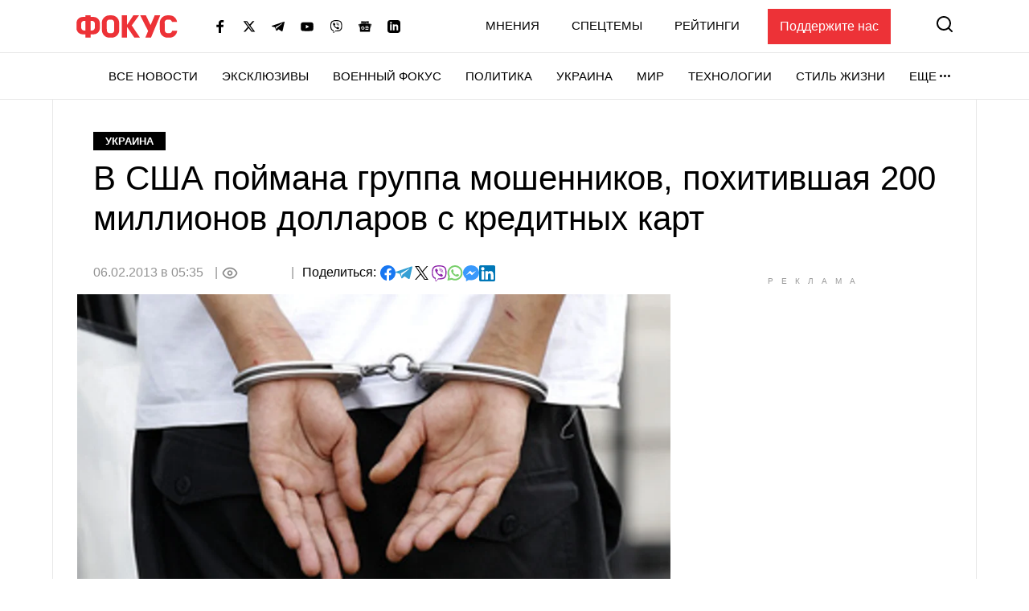

--- FILE ---
content_type: text/html; charset=utf-8
request_url: https://www.google.com/recaptcha/api2/aframe
body_size: 266
content:
<!DOCTYPE HTML><html><head><meta http-equiv="content-type" content="text/html; charset=UTF-8"></head><body><script nonce="sU3nrDgH1MnFVqgm1WA1_g">/** Anti-fraud and anti-abuse applications only. See google.com/recaptcha */ try{var clients={'sodar':'https://pagead2.googlesyndication.com/pagead/sodar?'};window.addEventListener("message",function(a){try{if(a.source===window.parent){var b=JSON.parse(a.data);var c=clients[b['id']];if(c){var d=document.createElement('img');d.src=c+b['params']+'&rc='+(localStorage.getItem("rc::a")?sessionStorage.getItem("rc::b"):"");window.document.body.appendChild(d);sessionStorage.setItem("rc::e",parseInt(sessionStorage.getItem("rc::e")||0)+1);localStorage.setItem("rc::h",'1768857102093');}}}catch(b){}});window.parent.postMessage("_grecaptcha_ready", "*");}catch(b){}</script></body></html>

--- FILE ---
content_type: application/x-javascript; charset=utf-8
request_url: https://servicer.idealmedia.io/1469448/1?nocmp=1&tcfV2=1&sessionId=696e9e0b-01d22&sessionPage=1&sessionNumberWeek=1&sessionNumber=1&cpicon=1&scale_metric_1=64.00&scale_metric_2=258.06&scale_metric_3=100.00&cbuster=176885710467143959179&pvid=6b860f73-93aa-4d53-a42b-51129d344b2c&implVersion=17&lct=1768241460&mp4=1&ap=1&consentStrLen=0&wlid=665612d6-6d83-446d-bf62-1c0d8683a343&pageview_widget_list=1469448,1469450,1364839,1364832&uniqId=18537&childs=1542520&niet=4g&nisd=false&jsp=head&evt=%5B%7B%22event%22%3A1%2C%22methods%22%3A%5B1%2C2%5D%7D%2C%7B%22event%22%3A2%2C%22methods%22%3A%5B1%2C2%5D%7D%5D&pv=5&jsv=es6&dpr=1&hashCommit=a2dd5561&apt=2013-02-06T05%3A35%3A00%2B02%3A00&tfre=7855&w=300&h=250&tl=133&tlp=1&sz=300x250&szp=1&szl=1&cxurl=https%3A%2F%2Ffocus.ua%2Fukraine%2F259596&ref=&lu=https%3A%2F%2Ffocus.ua%2Fukraine%2F259596
body_size: 819
content:
var _mgq=_mgq||[];
_mgq.push(["IdealmediaLoadGoods1542520_18537",[
["tsn.ua","11959243","1","Названо єдину людину, хто може зупинити Путіна","Навроцький вважає, що Трамп єдиний, хто здатен покласти край російській агресії.","0","","","","uPblmpkpus4H7Q6vzQlvulpHpYIaU3Ff9XCGb5Ka55swTJzDlndJxZG2sYQLxm7SJP9NESf5a0MfIieRFDqB_Kk8FoiKvGcobd2VNzza_lw31rrjMGvc00rkP7q57U6T",{"i":"https://s-img.idealmedia.io/n/11959243/492x328/34x0x1452x968/aHR0cDovL2ltZ2hvc3RzLmNvbS90LzIwMjYtMDEvNTA5MTUzL2U2MjFjYTZlYTFlOTc5ODYwOGEzN2MxN2MzZTg1ZWZkLnBuZw.webp?v=1768857106-5XzpLfFEod4CgfJKGJ-k1vWB5E0oj9Ee8Sh9p6wvY9g","l":"https://clck.idealmedia.io/pnews/11959243/i/1300287/pp/1/1?h=uPblmpkpus4H7Q6vzQlvulpHpYIaU3Ff9XCGb5Ka55swTJzDlndJxZG2sYQLxm7SJP9NESf5a0MfIieRFDqB_Kk8FoiKvGcobd2VNzza_lw31rrjMGvc00rkP7q57U6T&utm_campaign=focus.ua&utm_source=focus.ua&utm_medium=referral&rid=762e6914-f57b-11f0-86ba-d404e6f98490&tt=Direct&att=3&afrd=296&iv=17&ct=1&gdprApplies=0&muid=q0jKzu85l5bd&st=-300&mp4=1&h2=RGCnD2pppFaSHdacZpvmnrKs3NEoz9rroTgLYydx17dRGCPw-Jj4BtYdULfjGweqerKel2pyrD2Ym6pyrSXGwA**","adc":[],"sdl":0,"dl":"","category":"Политика","dbbr":0,"bbrt":0,"type":"e","media-type":"static","clicktrackers":[],"cta":"Читати далі","cdt":"","tri":"762ebd83-f57b-11f0-86ba-d404e6f98490","crid":"11959243"}],],
{"awc":{},"dt":"desktop","ts":"","tt":"Direct","isBot":1,"h2":"RGCnD2pppFaSHdacZpvmnrKs3NEoz9rroTgLYydx17dRGCPw-Jj4BtYdULfjGweqerKel2pyrD2Ym6pyrSXGwA**","ats":0,"rid":"762e6914-f57b-11f0-86ba-d404e6f98490","pvid":"6b860f73-93aa-4d53-a42b-51129d344b2c","iv":17,"brid":32,"muidn":"q0jKzu85l5bd","dnt":0,"cv":2,"afrd":296,"consent":true,"adv_src_id":11696}]);
_mgqp();


--- FILE ---
content_type: application/javascript; charset=utf-8
request_url: https://fundingchoicesmessages.google.com/f/AGSKWxVil-P75jQzS78Bd3SZregfMlxV-O5Svprsapwn9LCzXiG6bnNp95fqU100Gp4A-z-Zmssx3QDJARnhewJzekl2oxzl2IRB-yXHQnYCenZ6cj9J29jLEcPKwnrvtaFyyhhlAXKKTInLZs14T0ZuT3Wgd_7tJ0GD-ihRjiCmmmEyyaidYP8PFsO4avgj/_-ads.js?/ad_serverV2./dfpload.js/advertisewithus_/gutterAd.
body_size: -1290
content:
window['7b7b4281-a1f8-41e0-b6f5-1f0e4f6cec64'] = true;